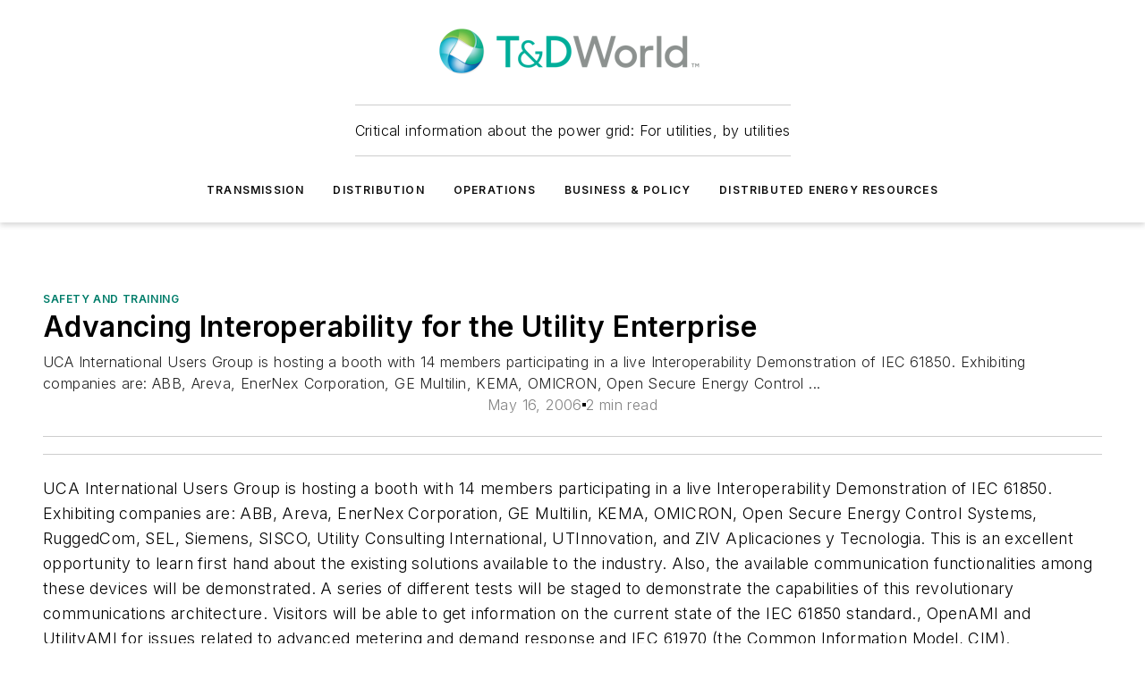

--- FILE ---
content_type: text/javascript; charset=utf-8
request_url: https://www.tdworld.com/_nuxt/WebBlueConicRecommendations-C_VS8-4i.mjs
body_size: 847
content:
import C from"./WebContentListNew-CML5wndx.mjs";import{_ as E}from"./nuxt-link-fTDgRI5u.mjs";import{b as w,bh as h,X as I,Z as N,a8 as T,o as L,d as c,e as s,g as V,i as a,f as m,j as r,x as f,r as y,t as k,F as A,z as P,k as O}from"#entry";const D={class:"blueconic-recommendations"},F={key:1,class:"featured"},U={class:"left"},$={class:"right"},z={__name:"WebBlueConicRecommendations",props:{blockId:{type:String},method:{type:String},style:{type:String,default:"standard"},showSummary:{type:Boolean},teaserDisplay:{type:String,default:"none"},showDate:{type:Boolean},imagePosition:{type:String},numberOfColumns:{type:Number},numberOfItems:{type:Number},nativeAdSlotIndex:{type:Number},showSponsoredLabel:{type:Boolean,default:!1},items:{type:Array},catalogs:{type:String},recommendationType:{type:String}},emits:["item-link-click"],setup(e,{emit:g}){const b=g,{trackBlueConicClick:v,trackBlueConicView:d}=w(),p=h(),l=I(!1),n=N(()=>{const t=e.method==="api"?e.items:p.value.recommendationsByBlock?.[e.blockId]?.recommendations??[];return e.showSponsoredLabel?t?.map(o=>({...o,labels:["Sponsored"]})):t});e.method==="event"&&h.registerBlock(e.blockId,e.numberOfItems),T(n,t=>{e.method==="event"&&!l.value&&(t.forEach((o,i)=>{d({listPosition:i+1,recommendationType:"EVENT",catalog:"internalEditorialAndSponsored",clickUrl:o?.url})}),l.value=!0)}),L(()=>{e.method==="api"&&!l.value&&(n.value.forEach((t,o)=>{d({listPosition:o+1,recommendationType:e.recommendationType,catalog:e.catalogs,clickUrl:t?.url})}),l.value=!0)});function S(t){if(b("item-link-click",t),t?.dataType!=="gam_native"){const{url:o,listPosition:i}=t;v({clickUrl:o,listPosition:i,recommendationType:e.method==="api"?e.recommendationType:"EVENT",catalog:e.method==="api"?e.catalogs:"internalEditorialAndSponsored"})}}return(t,o)=>{const i=C,u=E,B=O;return s(),c("div",D,[e.style==="standard"?(s(),V(i,{key:0,"number-of-columns":e.numberOfColumns,"teaser-display":"none","image-position":e.imagePosition,"hide-published-date":"true","native-ad-slot-index":e.nativeAdSlotIndex??0,"native-type":"list",data:{items:a(n)},onItemLinkClick:S},null,8,["number-of-columns","image-position","native-ad-slot-index","data"])):(s(),c("div",F,[m("div",U,[m("h2",null,[r(u,{href:a(n)[0]?.siteContext?.path},{default:f(()=>[y(k(a(n)[0].name),1)]),_:1},8,["href"])])]),m("div",$,[(s(!0),c(A,null,P(a(n).slice(1,a(n).length),x=>(s(),c("h2",{key:x.name,class:"link"},[r(B,{icon:"mdi:arrow-top-right","icon-color":t.$ss.colors.primary.main,width:24},null,8,["icon-color"]),r(u,{href:a(n)[0]?.siteContext?.path},{default:f(()=>[y(k(a(n)[0].name),1)]),_:1},8,["href"])]))),128))])]))])}}};export{z as _};
